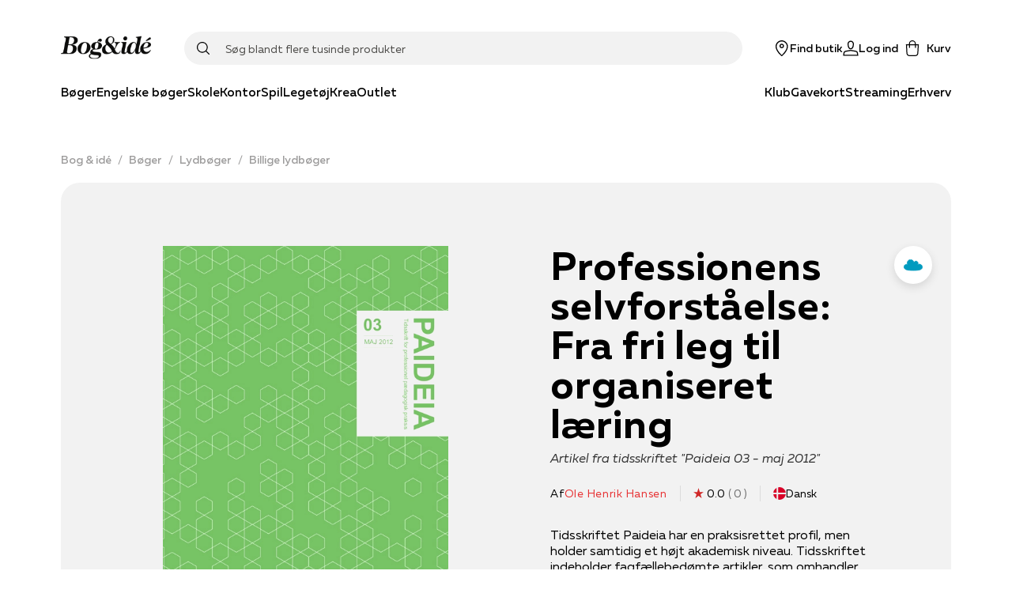

--- FILE ---
content_type: application/javascript
request_url: https://tag.heylink.com/ed5eca4b-e369-4cbf-8c8f-8220e00734f4/script.js
body_size: 10587
content:
!function(e,r,t,o,n,a){if(!r.hlscriptloaded){var i="",c={order_getter:"JSON.parse(node.getAttribute('order')).OrderId",amount_getter:"JSON.parse(node.getAttribute('order')).Total",trigger_paths:["/da/checkout/onepage/success/","/*/checkout/onepage/success/","/da/checkout/onepage/success","/*/checkout/onepage/success","/checkout/order-received","/kasse/order-received","/kasse/order-received/*/","/kasse-2/order-received/*/","/shop/order4.html","/checkout/done","/?cl=thankyou","/checkout/onepage/success/","/checkout/order-received/*/","/*/checkouts/*/thank_you","/*/checkouts/*/*/thank_you","/*/checkouts/*/*/*/thank_you","/checkouts/*/thank_you","/checkouts/*/*/thank_you","/checkouts/*/*/*/thank_you","/checkouts/*/*/thank-you","/bestilling/?approved","/checkouts/co/*/thank-you","/checkout/completed/*/","/checkout/onepage/success/success_token/*/"],trigger_events:[],cookie_lifetime:2592e3,disable_cookies:!0,ga_mode_enabled:!1,order_selectors:["order-confirmation"],amount_selectors:["order-confirmation"],collect_priority:!1,session_lifetime:!1,ping_mode_enabled:!0,trigger_selectors:[],cookie_consent_mode:!1,trigger_alert_order:!1,disable_localstorage:!1,trigger_alert_amount:!1,collect_require_hltid:!0,cookie_consent_events:["CookiebotOnAccept"],trigger_require_order:!1,cookie_consent_cookies:["CookieInformationConsent"],prebaked_params_global:!1,trigger_require_amount:!0,marketing_tags_required:!0,trigger_paths_exclusive:!1,trigger_secondary_paths:[],allow_numeric_separators:!0,cookie_consent_marketing:!0,cookie_consent_expression:"",cookie_consent_statistics:!0,cookie_consent_status_expression:""},s="bog-ide.dk",u="https://heylinkapi.com/connect/v1/callbacks",l={purchase:"/advertisers"},d={ping:"https://heylinkapi.com/ping/v2",alert:"https://scriptmanager.heylinkapi.com/scriptmanager/v1/script/advertisers/alert?id=ed5eca4b-e369-4cbf-8c8f-8220e00734f4"},f={event:"https://heylinkapi.com/ping/ga/v1"},g={},p={},h={hltid:"hltid",hlofid:"offerId",amount:"orderSubTotal",order:"orderId"},m={gclid:"gclid",fbclid:"fbclid",msclkid:"msclkid",utm_source:"utm_source",utm_campaign:"utm_campaign",utm_medium:"utm_medium",hltid:"hltid"},y=["utm_source","utm_medium"],_=["amount","order"],k=["hltid","marketingTags"],b=!1,S=!1,T=!1,x="",A=[],I=-1,C={},w="Incorrect conversion format. See https://heylink.stoplight.io/docs/advertiser-callbacks-stoplight-io/reference/ADVERTISERS-CALLBACK.v2.yaml/paths/~1advertisers/post",O=function(){return(new Date).getTime()},E=function(e,r){console.error("hl ::",r);var o=new a;o.open("POST",d.alert,!0),o.setRequestHeader("Content-Type","application/json;charset=UTF-8"),o.timeout=6e4,o.send(JSON.stringify({message:"SCRDBG "+(e?"in "+e+" ":"")+t.href+" \n\n "+r+" \n\n "+(r.stack||"")}))};try{"undefined"!=typeof Element&&(Element.prototype.matches||(Element.prototype.matches=Element.prototype.msMatchesSelector||Element.prototype.webkitMatchesSelector),Element.prototype.closest||(Element.prototype.closest=function(e){var r=this;do{if(r.matches(e))return r;r=r.parentElement||r.parentNode}while(null!==r&&1===r.nodeType);return null})),Array.prototype.includes||(Array.prototype.includes=function(e){return-1!==this.indexOf(e)}),String.prototype.includes||(String.prototype.includes=function(e){return-1!==this.indexOf(e)});var F=function(){function e(e,r){if(!a[e]){a[e]={};for(var t=0;t<e.length;t++)a[e][e.charAt(t)]=t}return a[e][r]}var r=String.fromCharCode,t="ABCDEFGHIJKLMNOPQRSTUVWXYZabcdefghijklmnopqrstuvwxyz0123456789+/=",o="ABCDEFGHIJKLMNOPQRSTUVWXYZabcdefghijklmnopqrstuvwxyz0123456789+-$",a={},i={compressToBase64:function(e){if(null==e)return"";var r=i._compress(e,6,function(e){return t.charAt(e)});switch(r.length%4){default:case 0:return r;case 1:return r+"===";case 2:return r+"==";case 3:return r+"="}},decompressFromBase64:function(r){return null==r?"":""==r?null:i._decompress(r.length,32,function(o){return e(t,r.charAt(o))})},compressToEncodedURIComponent:function(e){return null==e?"":i._compress(e,6,function(e){return o.charAt(e)})},decompressFromEncodedURIComponent:function(r){return null==r?"":""==r?null:(r=r.replace(/ /g,"+"),i._decompress(r.length,32,function(t){return e(o,r.charAt(t))}))},compress:function(e){return i._compress(e,16,function(e){return r(e)})},_compress:function(e,r,t){if(null==e)return"";var o,a,i,c={},s={},u="",l="",d="",f=2,g=3,p=2,h=[],m=0,v=0;for(i=0;i<e.length;i+=1)if(u=e.charAt(i),n.prototype.hasOwnProperty.call(c,u)||(c[u]=g++,s[u]=!0),l=d+u,n.prototype.hasOwnProperty.call(c,l))d=l;else{if(n.prototype.hasOwnProperty.call(s,d)){if(256>d.charCodeAt(0)){for(o=0;o<p;o++)m<<=1,v==r-1?(v=0,h.push(t(m)),m=0):v++;for(o=0,a=d.charCodeAt(0);o<8;o++)m=m<<1|1&a,v==r-1?(v=0,h.push(t(m)),m=0):v++,a>>=1}else{for(o=0,a=1;o<p;o++)m=m<<1|a,v==r-1?(v=0,h.push(t(m)),m=0):v++,a=0;for(o=0,a=d.charCodeAt(0);o<16;o++)m=m<<1|1&a,v==r-1?(v=0,h.push(t(m)),m=0):v++,a>>=1}0==--f&&(f=Math.pow(2,p),p++),delete s[d]}else for(o=0,a=c[d];o<p;o++)m=m<<1|1&a,v==r-1?(v=0,h.push(t(m)),m=0):v++,a>>=1;0==--f&&(f=Math.pow(2,p),p++),c[l]=g++,d=String(u)}if(""!==d){if(n.prototype.hasOwnProperty.call(s,d)){if(256>d.charCodeAt(0)){for(o=0;o<p;o++)m<<=1,v==r-1?(v=0,h.push(t(m)),m=0):v++;for(o=0,a=d.charCodeAt(0);o<8;o++)m=m<<1|1&a,v==r-1?(v=0,h.push(t(m)),m=0):v++,a>>=1}else{for(o=0,a=1;o<p;o++)m=m<<1|a,v==r-1?(v=0,h.push(t(m)),m=0):v++,a=0;for(o=0,a=d.charCodeAt(0);o<16;o++)m=m<<1|1&a,v==r-1?(v=0,h.push(t(m)),m=0):v++,a>>=1}0==--f&&(f=Math.pow(2,p),p++),delete s[d]}else for(o=0,a=c[d];o<p;o++)m=m<<1|1&a,v==r-1?(v=0,h.push(t(m)),m=0):v++,a>>=1;0==--f&&(f=Math.pow(2,p),p++)}for(o=0,a=2;o<p;o++)m=m<<1|1&a,v==r-1?(v=0,h.push(t(m)),m=0):v++,a>>=1;for(;;){if(m<<=1,v==r-1){h.push(t(m));break}v++}return h.join("")},decompress:function(e){return null==e?"":""==e?null:i._decompress(e.length,32768,function(r){return e.charCodeAt(r)})},_decompress:function(e,t,o){var n,a,i,c,s,u,l,d=[],f=4,g=4,p=3,h="",m=[],v={val:o(0),position:t,index:1};for(n=0;n<3;n+=1)d[n]=n;for(i=0,s=4,u=1;u!=s;)c=v.val&v.position,v.position>>=1,0==v.position&&(v.position=t,v.val=o(v.index++)),i|=(c>0?1:0)*u,u<<=1;switch(i){case 0:for(i=0,s=256,u=1;u!=s;)c=v.val&v.position,v.position>>=1,0==v.position&&(v.position=t,v.val=o(v.index++)),i|=(c>0?1:0)*u,u<<=1;l=r(i);break;case 1:for(i=0,s=65536,u=1;u!=s;)c=v.val&v.position,v.position>>=1,0==v.position&&(v.position=t,v.val=o(v.index++)),i|=(c>0?1:0)*u,u<<=1;l=r(i);break;case 2:return""}for(d[3]=l,a=l,m.push(l);;){if(v.index>e)return"";for(i=0,s=Math.pow(2,p),u=1;u!=s;)c=v.val&v.position,v.position>>=1,0==v.position&&(v.position=t,v.val=o(v.index++)),i|=(c>0?1:0)*u,u<<=1;switch(l=i){case 0:for(i=0,s=256,u=1;u!=s;)c=v.val&v.position,v.position>>=1,0==v.position&&(v.position=t,v.val=o(v.index++)),i|=(c>0?1:0)*u,u<<=1;d[g++]=r(i),l=g-1,f--;break;case 1:for(i=0,s=65536,u=1;u!=s;)c=v.val&v.position,v.position>>=1,0==v.position&&(v.position=t,v.val=o(v.index++)),i|=(c>0?1:0)*u,u<<=1;d[g++]=r(i),l=g-1,f--;break;case 2:return m.join("")}if(0==f&&(f=Math.pow(2,p),p++),d[l])h=d[l];else{if(l!==g)return null;h=a+a.charAt(0)}m.push(h),d[g++]=a+h.charAt(0),a=h,0==--f&&(f=Math.pow(2,p),p++)}}};return i}(),N=function(e){return F.compressToBase64(e)},L=function(e){return F.decompressFromBase64(e)};function P(){var e=(new Date).getTime().toString(16).slice(1);return"xxxxxxxx-xxxx-4xxx-yxxx-xzx".replace(/[xy]/g,function(e){var r=16*Math.random()|0;return v="x"==e?r:3&r|8,v.toString(16)}).replace(/[z]/,e)}function R(e,r){try{return JSON.parse(e)}catch(t){return r}}function D(e,r){try{return JSON.stringify(e)}catch(t){return r}}function q(e,r){try{return JSON.parse(atob(e))}catch(t){return r}}function U(e,r){try{return btoa(JSON.stringify(e))}catch(t){return r}}function M(e,r){try{return JSON.parse(L(e))}catch(t){return r}}function j(e,r){try{return N(JSON.stringify(e))}catch(t){return r}}function B(e){for(var r,t,o,n=3&e.length,a=e.length-n,i=3432918353,c=461845907,s=0;s<a;s++)o=255&e.charCodeAt(s)|(255&e.charCodeAt(++s))<<8|(255&e.charCodeAt(++s))<<16|(255&e.charCodeAt(++s))<<24,++s,r=27492+(65535&(t=5*(65535&(r=(r^=o=(65535&(o=(o=(65535&o)*i+(((o>>>16)*i&65535)<<16)&4294967295)<<15|o>>>17))*c+(((o>>>16)*c&65535)<<16)&4294967295)<<13|r>>>19))+((5*(r>>>16)&65535)<<16)&4294967295))+((58964+(t>>>16)&65535)<<16);s=a-1;switch(o=0,n){case 3:o^=(255&e.charCodeAt(s+2))<<16;break;case 2:o^=(255&e.charCodeAt(s+1))<<8;break;case 1:o^=255&e.charCodeAt(s)}return r^=o=(65535&(o=(o=(65535&o)*i+(((o>>>16)*i&65535)<<16)&4294967295)<<15|o>>>17))*c+(((o>>>16)*c&65535)<<16)&4294967295,r^=e.length,r=2246822507*(65535&(r^=r>>>16))+((2246822507*(r>>>16)&65535)<<16)&4294967295,r=3266489909*(65535&(r^=r>>>13))+((3266489909*(r>>>16)&65535)<<16)&4294967295,(r^=r>>>16)>>>0}var G=function(){function t(){try{var r=e.createElement("canvas").getContext("webgl");return{VERSION:r.getParameter(r.VERSION),SHADING_LANGUAGE_VERSION:r.getParameter(r.SHADING_LANGUAGE_VERSION),VENDOR:r.getParameter(r.VENDOR),SUPORTED_EXTENSIONS:r.getSupportedExtensions()}}catch(t){return null}}var o=function(r){try{var t=e.createElement("canvas"),o=t.getContext("2d"),n="abcdefghijklmnopqrstuvwxyzABCDEFGHIJKLMNOPQRSTUVWXYZ`~1!2@3#4$5%6^7&8*9(0)-_=+[{]}|;:',<.>/?";o.textBaseline="top",o.font="14px 'Arial'",o.textBaseline="alphabetic",o.fillStyle="#f60",o.fillRect(125,1,62,20),o.fillStyle="#069",o.fillText(n,2,15),o.fillStyle="rgba(102, 204, 0, 0.7)",o.fillText(n,4,17);var a=t.toDataURL();return r?e.body.appendChild(t):o.clearRect(0,0,t.width,t.height),B(a)}catch(i){return null}},n=function(r){try{var t=e.createElement("canvas"),o=t.getContext("webgl");t.width=256,t.height=128;var n="attribute vec2 attrVertex;varying vec2 varyinTexCoordinate;uniform vec2 uniformOffset;void main(){varyinTexCoordinate=attrVertex+uniformOffset;gl_Position=vec4(attrVertex,0,1);}",a="precision mediump float;varying vec2 varyinTexCoordinate;void main() {gl_FragColor=vec4(varyinTexCoordinate,0,1);}",i=o.createBuffer();o.bindBuffer(o.ARRAY_BUFFER,i);var c=new Float32Array([-.2,-.9,0,.4,-.26,0,0,.7321,0]);o.bufferData(o.ARRAY_BUFFER,c,o.STATIC_DRAW),i.itemSize=3,i.numItems=3;var s=o.createProgram(),u=o.createShader(o.VERTEX_SHADER);o.shaderSource(u,n),o.compileShader(u);var l=o.createShader(o.FRAGMENT_SHADER);o.shaderSource(l,a),o.compileShader(l),o.attachShader(s,u),o.attachShader(s,l),o.linkProgram(s),o.useProgram(s),s.vertexPosAttrib=o.getAttribLocation(s,"attrVertex"),s.offsetUniform=o.getUniformLocation(s,"uniformOffset"),o.enableVertexAttribArray(s.vertexPosArray),o.vertexAttribPointer(s.vertexPosAttrib,i.itemSize,o.FLOAT,!1,0,0),o.uniform2f(s.offsetUniform,1,1),o.drawArrays(o.TRIANGLE_STRIP,0,i.numItems);var d=new Uint8Array(t.width*t.height*4);o.readPixels(0,0,t.width,t.height,o.RGBA,o.UNSIGNED_BYTE,d);var f=JSON.stringify(d).replace(/,?"[0-9]+":/g,"");return r?e.body.appendChild(t):o.clear(o.COLOR_BUFFER_BIT|o.DEPTH_BUFFER_BIT|o.STENCIL_BUFFER_BIT),B(f)}catch(g){return null}};return function(e){var a=!(e=e||{}).hasOwnProperty("enableWebgl")||e.enableWebgl,i=!!e.hasOwnProperty("debug")&&e.debug;try{var c=r.navigator,s=r.screen,u=r.location,l=o(i),d=a?n(i):undefined,f=a?t(i):undefined,g=JSON.stringify({appCodeName:c.appCodeName,appName:c.appName,appVersion:c.appVersion,canvas:l,colorDepth:s.colorDepth,cookieEnabled:c.cookieEnabled,deviceMemory:c.deviceMemory,devicePixelRatio:+parseInt(r.devicePixelRatio),doNotTrack:c.doNotTrack,hardwareConcurrency:c.hardwareConcurrency,height:s.height,hostname:u.hostname,language:c.language,languages:c.languages,maxTouchPoints:c.maxTouchPoints,pixelDepth:s.pixelDepth,platform:c.platform,product:c.product,productSub:c.productSub,timezone:Intl.DateTimeFormat().resolvedOptions().timeZone,timezoneOffset:(new Date).getTimezoneOffset(),touchSupport:"ontouchstart"in r,userAgent:c.userAgent,vendor:c.vendor,vendorSub:c.vendorSub,webgl:d,webglInfo:f,width:s.width}),p=JSON.stringify(g,null,4);i&&console.log("fingerprint data",p);var h=B(p);return String(h)}catch(m){return P()}}}();function V(){try{if(Ge()&&!b){for(var e of(je(),Xe(),H("hltid"),H("hlofid"),n.keys(m)))J(e);if(z(),_e("collect_require_hltid")&&!g.hltid)return void Be();if(_e("trigger_paths_exclusive")&&!Pe()&&!Re())return void Be();K(),$(),Q("amount"),Q("order"),tr(),X()}}catch(r){E("F1",r)}}function H(r){var o=Te(t.href,r)||Te(e.referrer,r);o?ne(r,o):o=ae(r),o||(o=Te(Ze(),r)||Te(er(),r))&&ne(r,o),o&&(g[r]=o)}function J(r){var o,n=Te(t.href,r)||Te(e.referrer,r);if(n){if(C[r]===n)return;C[r]=n}n||(n=Te(Ze(),r)||Te(er(),r))&&(o=rr());var a=o||O(),i="m_"+r;if(n){var c=ae(i)||[];Array.isArray(c)||(c=[]);for(var s=0,u=-1,l=0,d=0;d<c.length;d++){var f=c[d];for(var p in f)f[p]===n&&(s++,p>l&&(u=d,l=p))}var h=-1!==y.indexOf(r);0===s||1===s&&h?c.push({[a]:n}):h&&l&&-1!==u&&(delete c[u][l],c[u][a]=n),ne(i,n=c)}else n=ae(i);n&&(g.marketingTags=g.marketingTags||{},g.marketingTags[r]=n)}function z(){var r,o=e.referrer;o||(o=er())&&(r=rr()),o&&(o.includes(t.hostname)||o.includes("google")||o.includes("bing")||o.includes("duckduck")||o.includes("pay")||o.includes("checkout")||o.includes("betal"))&&(o="");var n=r||O(),a="_ref";if(o){var i=ae(a)||[];Array.isArray(i)||(i=[]);for(var c=0,s=-1,u=0,l=0;l<i.length;l++){var d=i[l];for(var f in d)d[f]===o&&(c++,f>u&&(s=l,u=f))}0===c?i.push({[n]:o}):u&&-1!==s&&(delete i[s][u],i[s][n]=o),ne(a,o=i)}else o=ae(a);o&&(g.marketingTags=g.marketingTags||{},g.marketingTags.refs=o)}function $(){function r(e){return"string"==typeof e&&(e=e.replace(/,/g,".")),parseFloat(e)||0}function t(e,t,o,n,a){for(var i of o)if(-1===e.indexOf(i))return;var c=new RegExp(n),s=100,u=1e4,l=0;e:for(;-1!==l;){var d=(l=e.indexOf(o[0],l+1))-s,f=e.substr(d>0?d:0,u);for(var i of o)if(-1===f.indexOf(i))continue e;var p=f.match(c)||[],h=p&&p[1];h&&("null"!==h&&("amount"===t&&0==(h=r(h))||("string"==typeof h&&(h=h.trim()),a&&!(h=a(h))||(ne(t,h),g[t]=h))))}}function o(e,t){t&&("amount"===e&&0==(t=r(t))||(ne(e,t),g[e]=t))}if(_e("prebaked_params_global")||Pe(!0)){var n="replace",a="([\\d\\.]+)",i="([\\w\\.\\ \\-\\_\\#]+)";!function(){var r=e.querySelectorAll(".addwish-conversion");for(var node of r)node.dataset&&(o("amount",node.dataset.total),o("order",node.dataset.ordernumber))}(),function(){var r=e.querySelectorAll('img[src*="partner-ads.com"]');for(var node of r)t(node.src,"amount",["leadtrack"],"leadtrack...omprsalg=()"[n](/\.\.\./g,".*?")[n](/=/g,"(?:%3D|=)")[n]("()",a)),t(node.src,"order",["leadtrack"],"leadtrack...ordrenummer=()"[n](/\.\.\./g,".*?")[n](/=/g,"(?:%3D|=)")[n]("()",i))}(),function(){var r=e.querySelectorAll('.clerk[data-api="log/sale"]');for(var node of r)if(node.dataset){if(node.dataset.products)try{var t=JSON.parse(node.dataset.products),n=0;for(var a of t)a.price&&(n+=Number(a.price)*(Number(a.quantity)||1));o("amount",n)}catch(i){}node.dataset.sale&&o("order",node.dataset.sale)}}(),function(){var r=e.querySelectorAll("script");for(var node of r)if(-1===A.indexOf(node)){if(node.innerText){var o=node.innerText[n](/\n/g," ");t(o,"amount",["dataLayer","actionField"],'dataLayer=..."purchase"..."actionField"->"revenue":"()"'[n](/\.\.\./g,".*?")[n](/->/g,"[^}]*?")[n](/"/g,"['\"]?")[n](/=/g," *?= *?")[n](/:/g," *?: *?")[n]("()",a)),t(o,"order",["dataLayer","actionField"],'dataLayer=..."purchase"..."actionField"->"id":"()"'[n](/\.\.\./g,".*?")[n](/->/g,"[^}]*?")[n](/"/g,"['\"]?")[n](/=/g," *?= *?")[n](/:/g," *?: *?")[n]("()",i)),t(o,"amount",["dataLayer_content","actionField"],'dataLayer_content=..."purchase"..."actionField"->"revenue":"()"'[n](/\.\.\./g,".*?")[n](/->/g,"[^}]*?")[n](/"/g,"['\"]?")[n](/=/g," *?= *?")[n](/:/g," *?: *?")[n]("()",a)),t(o,"order",["dataLayer_content","actionField"],'dataLayer_content=..."purchase"..."actionField"->"id":"()"'[n](/\.\.\./g,".*?")[n](/->/g,"[^}]*?")[n](/"/g,"['\"]?")[n](/=/g," *?= *?")[n](/:/g," *?: *?")[n]("()",i)),t(o,"amount",["dataLayer","transactionTotal"],'dataLayer=>..."revenue"..."transactionTotal":"()"'[n](/\.\.\./g,".*?")[n](/=>/g,"[^)]*?")[n](/->/g,"[^}]*?")[n](/"/g,"['\"]?")[n](/:/g," *?: *?")[n]("()",a)),t(o,"order",["dataLayer","transactionId"],'dataLayer=>..."revenue"..."transactionId":"()"'[n](/\.\.\./g,".*?")[n](/=>/g,"[^)]*?")[n](/->/g,"[^}]*?")[n](/"/g,"['\"]?")[n](/:/g," *?: *?")[n]("()",i)),t(o,"amount",["gtag","purchase"],'gtag=>..."event","purchase"..."value":"()"'[n](/\.\.\./g,".*?")[n](/,/g," *?, *?")[n](/=>/g,"[^)]*?")[n](/->/g,"[^}]*?")[n](/"/g,"['\"]?")[n](/:/g," *?: *?")[n](/;/g,":")[n]("()",a)),t(o,"order",["gtag","purchase"],'gtag=>..."event","purchase"..."transaction_id":"()"'[n](/\.\.\./g,".*?")[n](/,/g," *, *")[n](/=>/g,"[^)]*?")[n](/->/g,"[^}]*?")[n](/"/g,"['\"]?")[n](/:/g," *?: *?")[n](/;/g,":")[n]("()",i)),t(o,"amount",["gtag","conversion"],'gtag=>..."event","conversion"..."value":"()"'[n](/\.\.\./g,".*?")[n](/,/g," *?, *?")[n](/=>/g,"[^)]*?")[n](/->/g,"[^}]*?")[n](/"/g,"['\"]?")[n](/:/g," *?: *?")[n](/;/g,":")[n]("()",a)),t(o,"order",["gtag","conversion"],'gtag=>..."event","conversion"..."transaction_id":"()"'[n](/\.\.\./g,".*?")[n](/,/g," *, *")[n](/=>/g,"[^)]*?")[n](/->/g,"[^}]*?")[n](/"/g,"['\"]?")[n](/:/g," *?: *?")[n](/;/g,":")[n]("()",i)),t(o,"amount",["google_conversion_value"],'google_conversion_value="()"'[n](/=/g," *= *")[n](/"/g,"['\"]?")[n]("()",a)),t(o,"amount",["trustpilot_order_data","OrderData"],'trustpilot_order_data=..."OrderData"..."totalCost":"()"'[n](/\.\.\./g,".*?")[n](/->/g,"[^}]*?")[n](/"/g,"['\"]?")[n](/=/g," *= *")[n](/:/g," *: *")[n]("()",a)),t(o,"order",["trustpilot_order_data","OrderData"],'trustpilot_order_data=..."OrderData"..."referenceId":"()"'[n](/\.\.\./g,".*?")[n](/->/g,"[^}]*?")[n](/"/g,"['\"]?")[n](/=/g," *= *")[n](/:/g," *: *")[n]("()",i)),t(o,"amount",["fbq","Purchase"],'fbq=>..."track","Purchase"..."value":"()"'[n](/\.\.\./g,".*?")[n](/,/g," *?, *?")[n](/=>/g,"[^)]*?")[n](/"/g,"['\"]?")[n](/:/g," *: *")[n]("()",a)),t(o,"amount",["Shopify","Checkout"],'Shopify\\.Checkout\\.estimatedPrice="()"'[n](/=/g," *= *")[n](/"/g,"['\"]?")[n]("()",a)),t(o,"amount",["Shopify","checkout"],'Shopify\\.checkout=..."total_price":"()"'[n](/\.\.\./g,".*?")[n](/=/g," *= *")[n](/:/g," *: *")[n](/"/g,"['\"]?")[n]("()",a)),t(o,"order",["Shopify","checkout"],'Shopify\\.checkout=..."order_id":"()"'[n](/\.\.\./g,".*?")[n](/=/g," *= *")[n](/:/g," *: *")[n](/"/g,"['\"]?")[n]("()",i)),t(o,"amount",["ShopifyAnalytics.lib.track","Completed Order"],'ShopifyAnalytics\\.lib\\.track...{..."revenue":"()"'[n](/\.\.\./g,".*?")[n](/:/g," *: *")[n](/"/g,"['\"]?")[n]("()",a),e=>"number"==typeof e?.8*e:e),t(o,"order",["ShopifyAnalytics.lib.track","Completed Order"],'ShopifyAnalytics\\.lib\\.track...{..."orderId":"()"'[n](/\.\.\./g,".*?")[n](/:/g," *: *")[n](/"/g,"['\"]?")[n]("()",i)),t(o,"order",["ShopifyAnalytics.lib.track","Completed Order"],'ShopifyAnalytics\\.lib\\.track...{..."orderName":"()"'[n](/\.\.\./g,".*?")[n](/:/g," *: *")[n](/"/g,"['\"]?")[n]("()",i)),t(o,"amount",["dataLayer_content","orderData","totals"],'dataLayer_content=..."orderData"..."totals"...`total`:"()"'[n](/\.\.\./g,".*?")[n](/"/g,"['\"]?")[n](/`/g,"['\"]")[n](/=/g," *?= *?")[n](/:/g," *?: *?")[n]("()",a)),t(o,"order",["dataLayer_content","orderData","attributes"],'dataLayer_content=..."orderData"..."attributes"...`order_number`:"()"'[n](/\.\.\./g,".*?")[n](/"/g,"['\"]?")[n](/`/g,"['\"]")[n](/=/g," *?= *?")[n](/:/g," *?: *?")[n]("()",i))}node.src&&(t(node.src,"amount",["googleadservices.com"],"googleadservices.com/pagead/conversion...onpay_amount=()"[n](/\.\.\./g,".*?")[n](/=/g,"(?:%3D|=)")[n]("()",a)),t(node.src,"amount",["googleadservices.com"],"googleadservices.com/pagead/conversion...value=()"[n](/\.\.\./g,".*?")[n](/=/g,"(?:%3D|=)")[n]("()",a)),t(node.src,"amount",["googleads.g.doubleclick.net"],"googleads.g.doubleclick.net/pagead/viewthroughconversion...value=()"[n](/\.\.\./g,".*?")[n](/=/g,"(?:%3D|=)")[n]("()",a))),A.push(node)}}()}}function K(){if((_e("prebaked_params_global")||Pe(!0))&&r.dataLayer&&Array.isArray(r.dataLayer))for(var e in r.dataLayer){var t=parseInt(e);if(!(t<=I)){I=t;try{var o=dataLayer[t];if("object"!=typeof o)continue;if("string"==typeof o.event&&"purchase"===o.event.toLowerCase()&&o.ecommerce){(u=o.ecommerce.transaction_id||"")&&(ne("order",u),g.order=u);var a=parseFloat(o.ecommerce.value)||0;a-=parseFloat(o.ecommerce.shipping)||0,(a-=parseFloat(o.ecommerce.tax)||0)&&(ne("amount",a),g.amount=a);var i=[];if((l=o.ecommerce.items||o.ecommerce.products||o.ecommerce.purchase&&o.ecommerce.purchase.products)&&Array.isArray(l)&&l.length)for(var c of l){var s={};c.id&&(s.itemId=String(c.id)),c.item_id&&(s.itemId=String(c.item_id)),c.item_name&&(s.itemName=String(c.item_name)),c.item_variant&&(s.itemVariant=String(c.item_variant)),c.item_category&&(s.itemCategoryName=String(c.item_category)),c.price&&(s.itemPrice=parseFloat(c.price)||0),c.quantity&&(s.itemQuantity=parseFloat(c.quantity)||1),n.keys(s).length&&i.push(s)}i.length&&(ne("orderItems",i),g.orderItems=i)}else if(o[0]&&"event"===o[0].toLowerCase()&&o[1]&&"purchase"===o[1].toLowerCase()&&o[2]&&"object"==typeof o[2]){(u=o[2].transaction_id)&&(ne("order",u),g.order=u),(a=parseFloat(o[2].value))&&(ne("amount",a),g.amount=a);i=[];if((l=o[2].items||o[2].products)&&Array.isArray(l)&&l.length)for(var c of l){s={};c.item_id&&(s.itemId=String(c.item_id)),c.item_name&&(s.itemName=String(c.item_name)),c.item_variant&&(s.itemVariant=String(c.item_variant)),c.item_category&&(s.itemCategoryName=String(c.item_category)),c.price&&(s.itemPrice=parseFloat(c.price)||0),c.quantity&&(s.itemQuantity=parseFloat(c.quantity)||1),n.keys(s).length&&i.push(s)}i.length&&(ne("orderItems",i),g.orderItems=i)}else if("string"==typeof o.transactionId){var u;(u=o.transactionId)&&(ne("order",u),g.order=u),(a=parseFloat(o.transactionSubTotal||o.transactionTotal))&&(ne("amount",a),g.amount=a);var l;i=[];if((l=o.transactionProducts)&&Array.isArray(l)&&l.length)for(var c of l){s={};c.sku&&(s.itemId=String(c.sku)),c.name&&(s.itemName=String(c.name)),c.category&&(s.itemCategoryName=String(c.category)),c.price&&(s.itemPrice=parseFloat(c.price)||0),c.quantity&&(s.itemQuantity=parseFloat(c.quantity)||1),n.keys(s).length&&i.push(s)}i.length&&(ne("orderItems",i),g.orderItems=i)}}catch(d){console.error(d)}}}}function Q(e){try{var r=_e(e+"_selectors")||[],t=_e(e+"_getter");function asInt(e){return parseInt(e.replace(/[^\d\,\.]/g,""))}function asFloat(e){return parseFloat(e.replace(/[^\d\,\.]/g,"").replace(/,/g,".").replace(/\.$/,"").replace(/\.(?=.*\.)/g,"").replace(/\.(?=\d{3,4}$)/g,""))}var o=undefined;for(var n of r){var a=ke(n);if(a)for(var i=0;i<a.length;i++){var node=a[i];if(t)try{o=eval(t)}catch(c){}else o=node.innerText;if(o)break}if(o)break}o?ne(e,o):o=ae(e),o&&(g[e]=o)}catch(c){E("F2",c)}}function Y(o){try{if(r.hlconversion)return;var n=Pe(),c=Re();if(b||S&&c)return;if(or()&&(n||c))return void ee();if(!(o||Fe()||n||c))return void Be();n&&qe();var s={pageUrl:t.href};i&&(s.secretKey=i);var d=!c,f=!!c,g=we(),p=u+l.purchase+"?"+Se(s),h=new a;h.open("POST",p,!0),h.setRequestHeader("Content-Type","application/json;charset=UTF-8"),h.timeout=6e4,h.onreadystatechange=function(){4===this.readyState&&Be(),4===this.readyState&&200===this.status&&(d&&te(),f&&oe())},h.send(D(g)),e.dispatchEvent(new CustomEvent("heylink:conversion",{detail:g}))}catch(m){E("F3",m)}}var W=null;function X(){W||(W=setTimeout(function(){W=null,Y()},1e3))}function Z(e,r){p[e]=r,ee()}function ee(e){$e()&&(Je(),setTimeout(function(){var r=D(we(p));if(r!==x){x=r;var t=Pe()||Re()||e,o="?expiresIn="+ye();t&&(o="&confirmPurchase=1");var n=d.ping+o,i=new a;i.open("POST",n,!0),i.setRequestHeader("Content-Type","application/json;charset=UTF-8"),i.timeout=6e4,i.onreadystatechange=function(){4===this.readyState&&ze(),4===this.readyState&&200===this.status&&t&&te()},i.send(r)}},500))}function re(e){if(!T){var r={message:e},t=d.alert+be(d.alert)+Se(r),o=new a;o.open("POST",t,!0),o.timeout=6e4,o.send(),T=!0}}function te(){b=!0,g={},ie(),tr()}function oe(){S=!0}function ne(e,r){var t="_hey_"+e;or()&&Z(e,r),ir()&&(ce(t,r),fe(t,r))}function ae(e){var r="_hey_"+e;return ge(r)||se(r)}function ie(){var e="_hey";de(e),ve(e)}function ce(e,r){if(!_e("disable_localstorage")&&o){var t=le("_hey")||btoa("{}"),n=q(t,{});"object"!=typeof n&&(n={}),n[e.substr(5)]=r,ue("_hey",U(n)||t)}}function se(e){if(_e("disable_localstorage")||!o)return"";le(e)&&(ce(e,le(e)),de(e));var r=q(le("_hey")||btoa("{}"),{});return"object"!=typeof r&&(r={}),r[e.substr(5)]}function ue(e,r){if(!_e("disable_localstorage")&&o)try{if("object"==typeof r){var t=D(r);if(!t)return;_e("session_lifetime")?sessionStorage.setItem(e,t):o.setItem(e,t)}else _e("session_lifetime")?sessionStorage.setItem(e,r):o.setItem(e,r)}catch(n){}}function le(e){if(_e("disable_localstorage")||!o)return"";try{return _e("session_lifetime")?sessionStorage.getItem(e):o.getItem(e)}catch(r){return""}}function de(e){if(!_e("disable_localstorage")&&o)try{return o.removeItem(e)}catch(r){return""}}function fe(e,r){if(!_e("disable_cookies")){var t=me("_hey")||N("{}"),o={};try{o=M(t,{})}catch(n){o={}}o[e.substr(5)]=r,he("_hey",j(o)||t)}}function ge(e){if(_e("disable_cookies"))return"";me(e)&&(fe(e,me(e)),ve(e));var r=M(me("_hey")||N("{}"),{});return"object"!=typeof r&&(r={}),r[e.substr(5)]}function pe(){return"string"==typeof s&&s&&t.hostname&&t.hostname.includes(s)?"."+s:"."+t.hostname.match(/[^\.]+\.?[^\.]+$/)[0]}function he(r,t,o){if(!_e("disable_cookies")){var n="",a=pe();a&&(n="; domain="+a);var i=new Date,c=o||ye();i.setTime(i.getTime()+c);var s="; expires="+i.toGMTString();_e("session_lifetime")&&(s=""),e.cookie=r+"="+t+n+s+"; path=/;"}}function me(r){if(_e("disable_cookies"))return"";if(!e.cookie)return"";for(var t=r+"=",o=e.cookie.split(";"),n=0;n<o.length;n++){for(var a=o[n];" "==a.charAt(0);)a=a.substring(1,a.length);if(0==a.indexOf(t))return a.substring(t.length,a.length)}return""}function ve(r){if(!_e("disable_cookies")){var t="",o=pe();o&&(t="; domain="+o);var n="; expires=Thu, 01 Jan 1970 00:00:01 GMT";e.cookie=r+"="+t+n+"; path=/;"}}function ye(){return 1e3*(_e("cookie_lifetime")||2592e3)}function _e(e){return c[e]}function ke(r){try{return e.querySelectorAll(r)}catch(n){try{for(var node,t=[],o=e.evaluate(r,e);node=o.iterateNext();)t.push(node);return t}catch(a){return console.error("Bad Heylink selector '"+r+"'"),[]}}}function be(e){return-1===e.indexOf("?")?"?":"&"}function Se(e){var r=[];for(var t in e)r.push(t+"="+encodeURIComponent(e[t]));return r.join("&")}function Te(e,r){if(e){var t=e.replace(/.*\?/,"");if(t)for(var o=t.split(/&|#/),n=r+"=",a=0;a<o.length;a++)if(0===o[a].toLowerCase().indexOf(n))return o[a].split("=")[1]}}function xe(e,r,t){return e.toString().length<(r||2)?(t||"0")+e:e.toString()}function Ae(e){return _e("allow_numeric_separators")?e.replace(/[^\d\,\.]/g,"").replace(/,/g,".").replace(/\.+$/,"").replace(/\.(?=.*\.)/g,"").replace(/\.(?=\d{3,4}$)/g,""):parseFloat(e.replace(/[^\d\,\.]/g,"").replace(/,/g,".").replace(/\.+$/,"").replace(/\.(?=.*\.)/g,""))}function Ie(e){return"object"==typeof e?(console.error(w,e),""):e.toString?e.toString():(console.error(w,e),"")}function Ce(){Y(!0)}function we(e){var r={},t=e||g;for(var o in t)if(h[o])r[h[o]]=t[o];else if("marketingTags"===o)for(var n in r.marketingTags=[],t[o])r.marketingTags.push({[m[n]||n]:Oe(t[o][n])});else r[o]=t[o];e||(r.consentStatus=ur());var a=["orderSubTotal","orderShipping","orderTax","orderTotal","orderDiscount"];for(var i of a)"string"==typeof r[i]&&(r[i]=Ae(r[i]));var c=["orderId","offerId","hltid","referenceId"];for(var s of c)"number"==typeof r[s]&&(r[s]=r[s].toString());return r}function Oe(e){var r=[];for(var t of(Array.isArray(e)||(e=[e]),e)){var o={};for(var n in t)o[Ee(n)]=t[n];r.push(o)}return r}function Ee(e){var r=e?new Date(parseInt(e)):new Date,t=r.getTimezoneOffset(),o=t>=0?"-":"+";return xe(r.getFullYear(),4)+"-"+xe(r.getMonth()+1)+"-"+xe(r.getDate())+"T"+xe(r.getHours())+":"+xe(r.getMinutes())+":"+xe(r.getSeconds())+o+xe(Math.floor(Math.abs(t/60)))+":"+xe(Math.floor(Math.abs(t%60)))}function Fe(e,r){var t=!_e("marketing_tags_required");return Ne(g,e||_)&&(t||Le(g,r||k))}function Ne(e,r){return r.every(function(r){return!!e[r]})}function Le(e,r){return r.some(function(r){return!!e[r]})}function Pe(e){if(!De("trigger_paths"))return!1;if(e||or())return!0;var r=[];return _e("trigger_require_amount")&&r.push("amount"),_e("trigger_require_order")&&r.push("order"),!!Fe(r)}function Re(){return De("trigger_secondary_paths")}function De(e){var r=_e(e)||[];if(0===r.length)return!1;for(var o of r){var n=o.split("?"),a=n[0]||"/",i=(n[1]||"").split("&"),c=!0,s=!0;if(-1===a.indexOf("*"))t.pathname!==a&&t.pathname!==a+"/"&&(c=!1);else{var u=new RegExp("^"+a.replace(/\*/g,"[^/]+")+"/?$");t.pathname.match(u)||(c=!1)}if(c){for(var l of i)l&&s&&-1===t.search.indexOf("?"+l)&&-1===t.search.indexOf("&"+l)&&(s=!1);if(c&&s)return!0}}return!1}function qe(){var e=[];_e("trigger_alert_amount")&&!g.amount&&e.push("amount missing"),_e("trigger_alert_order")&&!g.order&&e.push("order ID missing"),e.length>0&&re(e.join(", "))}var Ue=!1,Me=!1;function je(){Ue=!0}function Be(){Ue&&(Ue=!1,Me&&(Me=!1,setTimeout(V,500)))}function Ge(){return Ue&&(Me=!0),!Ue}var Ve=!1,He=!1;function Je(){Ve=!0}function ze(){Ve&&(Ve=!1,He&&(He=!1,setTimeout(ee,500)))}function $e(){return Ve&&(He=!0),!Ve}var Ke=!1,Qe="hlLandingUrl",Ye="hlLandingReferrer",We="hlLandingTime";function Xe(){if(!!_e("cookie_consent_mode")&&!Ke&&!ir()){Ke=!0;var r=!1;for(var o of((Te(t.href,"hltid")||Te(e.referrer,"hltid")||Te(t.href,"hlofid")||Te(e.referrer,"hlofid"))&&(r=!0),n.keys(m)))(Te(t.href,o)||Te(e.referrer,o))&&(r=!0);r&&(he(Qe,t.href),he(Ye,e.referrer),he(We,O()),ue(Qe,t.href),ue(Ye,e.referrer),ue(We,O()))}}function Ze(){return me(Qe)||le(Qe)||""}function er(){return me(Ye)||le(Ye)||""}function rr(){return me(We)||le(We)||O()}function tr(){ir()&&(ve(Qe),ve(Ye),ve(We),de(Qe),de(Ye),de(We))}function or(){return!!_e("ping_mode_enabled")&&!ir()}var nr="hlConsentStatus";function ar(){return!!_e("cookie_consent_mode")}function ir(){return!ar()||(!!me(nr)||!!le(nr))}function cr(){ir()||(he(nr,!0),ue(nr,!0),V())}function sr(){ve(nr),de(nr)}function ur(){try{var e=_e("cookie_consent_status_expression")||"";if(e)try{var t=eval(e);if("string"==typeof t)return t||"none";if(Array.isArray(t))return t.join(",")||"none";if("object"==typeof t)return D(t)}catch(u){}var o=r.Cookiebot;if(o){var n=[];return o.declined&&n.push("declined"),o.consent&&(o.consent.preferences&&n.push("functional"),o.consent.statistics&&n.push("statistics"),o.consent.marketing&&n.push("marketing")),0===n.length&&n.push("none"),n.join(",")}var a=r.CookieInformation;if(a&&a.getConsentGivenFor){var n=[];return a.getConsentGivenFor("cookie_cat_functional")&&n.push("functional"),a.getConsentGivenFor("cookie_cat_statistic")&&n.push("statistics"),a.getConsentGivenFor("cookie_cat_marketing")&&n.push("marketing"),0===n.length&&n.push("none"),n.join(",")}var i=me("cookieNotice");if("cookieNoticeAccepted"===i)return"consented";var c=me("cookie_policy");if(c)return"consented";var s=me("dw_dnt");return s&&"0"===s?"consented":ir()?"consented":"none"}catch(u){return"consented"}}function lr(){if(ir())return!0;if(fr&&fr.length)for(var t of fr)if(-1!==e.cookie.indexOf(t+"="))return!0;if(gr)try{if(eval(gr))return!0}catch(c){}var o=!1!==_e("cookie_consent_statistics"),n=!1!==_e("cookie_consent_marketing"),a=r.Cookiebot;if(a&&(o&&a.consent&&a.consent.statistics||n&&a.consent&&a.consent.marketing))return!0;var i=r.CookieInformation;return!(!i||!(o&&i.getConsentGivenFor("cookie_cat_statistic")||n&&i.getConsentGivenFor("cookie_cat_marketing")))||("cookieNoticeAccepted"===me("cookieNotice")||(!!me("cookie_policy")||"0"===me("dw_dnt")))}if(!ir()){var dr=_e("cookie_consent_events")||[],fr=_e("cookie_consent_cookies")||[],gr=_e("cookie_consent_expression")||"",pr=1e3,hr=1e4,mr;if(dr&&dr.length)for(var vr of dr)e.addEventListener(vr,cr);function yr(){if(lr())return clearInterval(mr),void cr();pr<hr&&(clearInterval(mr),pr+=1e3,mr=setInterval(yr,pr))}mr=setInterval(yr,pr)}function _r(){}_r();var kr=!1;function br(){var e=_e("trigger_selectors")||[],r=_e("trigger_events")||[];if(!kr&&0!==e.length&&0!==r.length){for(var t of e){var o=ke(t);if(o)for(var n=0;n<o.length;n++){var node=o[n];for(var a of r)node.addEventListener(a,Ce)}}kr=!0}}var Sr=r.MutationObserver?new MutationObserver(V):undefined,Tr=!1;function xr(){!Tr&&Sr&&(Sr.observe(e.body,{attributeFilter:["src"],attributes:!0,childList:!0,subtree:!0}),Tr=!0)}var Ar=!1;function Ir(){Ar||(r.hlconversion?wr(r.hlconversion):n.defineProperty(r,"hlconversion",{set:function(e){wr(e)}}),Ar=!0)}function Cr(e){
var r=["orderSubTotal","orderShipping","orderShippingNoTax","orderShippingSubTotal","orderTax","orderTaxRate","orderTotal","orderDiscount","amount","discount"],t=["hltid","consentStatus","offerId","goalId","goalName","orderId","orderCurrencyCode","orderCouponCode","referenceId","currency","currencyCode","coupon","couponCode"],o=["pageUrl","secretKey","orderItems","referenceId","eventUuid"],a=["itemPrice","itemQuantity"],i=["itemId","itemSku","itemName","itemVariant","itemCategoryName","itemGoalId","itemProductUrl","itemImageUrl"],c=[];for(var s of r)e[s]&&"string"==typeof e[s]?e[s]=Ae(e[s]):n.prototype.hasOwnProperty.call(e,s)&&!e[s]&&(e[s]=0);for(var s of t)e[s]&&"string"!=typeof e[s]?e[s]=Ie(e[s]):n.prototype.hasOwnProperty.call(e,s)&&!e[s]&&(e[s]="");for(var s in e)r.includes(s)||t.includes(s)||o.includes(s)||(console.warn("hl :: unsupported hlconversion key '"+s+"'"),delete e[s]);if(e.orderItems)for(var u of e.orderItems){for(var s of a)u[s]&&"string"==typeof u[s]?u[s]=Ae(u[s]):n.prototype.hasOwnProperty.call(u,s)&&!u[s]&&(u[s]=0);for(var s of i)u[s]&&"string"!=typeof u[s]?u[s]=Ie(u[s]):n.prototype.hasOwnProperty.call(u,s)&&!u[s]&&(u[s]="");for(var s in u)a.includes(s)||i.includes(s)||c.includes(s)||(console.warn("hl :: unsupported hlconversion item key '"+s+"'"),delete u[s])}return delete e.secondary,e}function wr(r){if(!b){if(or()&&(n.assign(p,r),ee()),"object"!=typeof r)return console.error(w,f),void Be();if(_e("trigger_require_amount")&&!r.orderTotal&&!r.orderSubTotal)return console.warn("Heylink conversion missing orderSubTotal"),void Be();if(_e("trigger_require_order")&&!r.orderId)return console.warn("Heylink conversion missing orderId"),void Be();var o=!r.secondary,c=!!r.secondary,s={pageUrl:t.href};i&&(s.secretKey=i);var d=we(),f=n.assign({},d,Cr(r));_e("collect_priority")?(d.orderId&&(f.referenceId=f.orderId,f.orderId=d.orderId),d.orderSubTotal&&(f.orderSubTotal?d.orderSubTotal>f.orderSubTotal?f.orderTotal=d.orderSubTotal:d.orderSubTotal<f.orderSubTotal&&(f.orderTotal=f.orderSubTotal,f.orderSubTotal=d.orderSubTotal):f.orderSubTotal=d.orderSubTotal)):(f.orderId&&d.orderId!==f.orderId&&(f.referenceId=d.orderId),!f.orderSubTotal&&d.orderSubTotal&&(f.orderSubTotal=d.orderSubTotal));var g=u+l.purchase+"?"+Se(s),h=new a;h.open("POST",g,!0),h.setRequestHeader("Content-Type","application/json;charset=UTF-8"),h.timeout=6e4,h.onreadystatechange=function(){4===this.readyState&&Be(),4===this.readyState&&200===this.status&&(o&&te(),c&&oe())},h.send(D(f)),e.dispatchEvent(new CustomEvent("heylink:conversion",{detail:f}))}}var Or=1e3,Er=0,Fr=4;function Nr(){V(),br(),xr(),Ir(),Er<Fr&&(Er+=1,setTimeout(Nr,Or+=500))}e.body?Nr():e.addEventListener("DOMContentLoaded",Nr),e.addEventListener("heylink:collect",V),e.addEventListener("heylink:purchase",function(){Y(!0)}),r.hlscriptloaded=!0}catch(Lr){E("A",Lr)}}}(document,window,window.location,window.localStorage,Object,XMLHttpRequest);